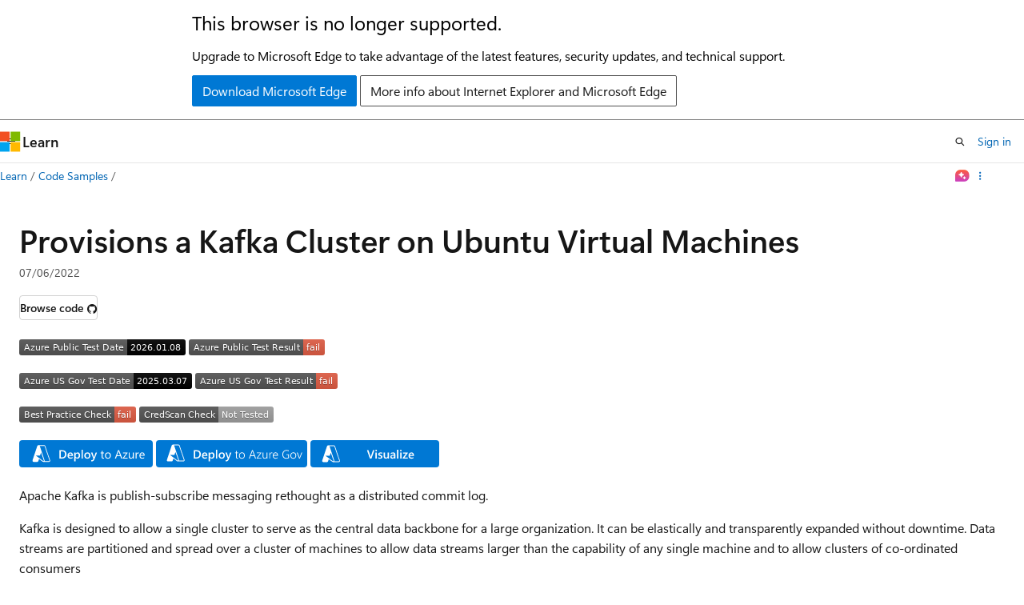

--- FILE ---
content_type: image/svg+xml
request_url: https://azurequickstartsservice.blob.core.windows.net/badges/application-workloads/kafka/kafka-on-ubuntu/PublicLastTestDate.svg
body_size: 1184
content:
<svg xmlns="http://www.w3.org/2000/svg" width="208" height="20" role="img" aria-label="Azure Public Test Date: 2026.01.08"><title>Azure Public Test Date: 2026.01.08</title><linearGradient id="s" x2="0" y2="100%"><stop offset="0" stop-color="#bbb" stop-opacity=".1"/><stop offset="1" stop-opacity=".1"/></linearGradient><clipPath id="r"><rect width="208" height="20" rx="3" fill="#fff"/></clipPath><g clip-path="url(#r)"><rect width="135" height="20" fill="#555"/><rect x="135" width="73" height="20" fill="black"/><rect width="208" height="20" fill="url(#s)"/></g><g fill="#fff" text-anchor="middle" font-family="Verdana,Geneva,DejaVu Sans,sans-serif" text-rendering="geometricPrecision" font-size="110"><text aria-hidden="true" x="685" y="150" fill="#010101" fill-opacity=".3" transform="scale(.1)" textLength="1250">Azure Public Test Date</text><text x="685" y="140" transform="scale(.1)" fill="#fff" textLength="1250">Azure Public Test Date</text><text aria-hidden="true" x="1705" y="150" fill="#010101" fill-opacity=".3" transform="scale(.1)" textLength="630">2026.01.08</text><text x="1705" y="140" transform="scale(.1)" fill="#fff" textLength="630">2026.01.08</text></g></svg>
